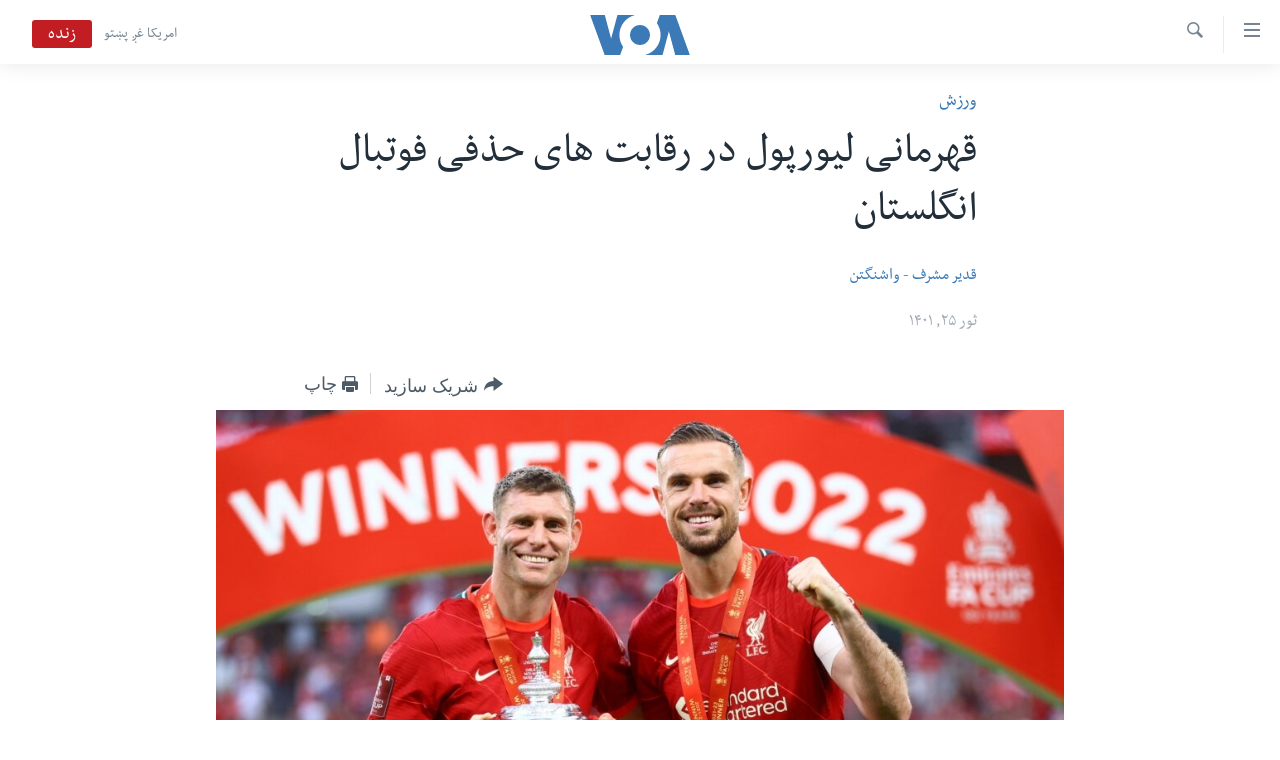

--- FILE ---
content_type: text/html; charset=utf-8
request_url: https://www.darivoa.com/a/liverpool-won-the-fa-cup/6573687.html
body_size: 9967
content:

<!DOCTYPE html>
<html lang="prs" dir="rtl" class="no-js">
<head>
<link href="/Content/responsive/VOA/prs-AF/VOA-prs-AF.css?&amp;av=0.0.0.0&amp;cb=309" rel="stylesheet"/>
<script src="https://tags.darivoa.com/voa-pangea/prod/utag.sync.js"></script> <script type='text/javascript' src='https://www.youtube.com/iframe_api' async></script>
<script type="text/javascript">
//a general 'js' detection, must be on top level in <head>, due to CSS performance
document.documentElement.className = "js";
var cacheBuster = "309";
var appBaseUrl = "/";
var imgEnhancerBreakpoints = [0, 144, 256, 408, 650, 1023, 1597];
var isLoggingEnabled = false;
var isPreviewPage = false;
var isLivePreviewPage = false;
if (!isPreviewPage) {
window.RFE = window.RFE || {};
window.RFE.cacheEnabledByParam = window.location.href.indexOf('nocache=1') === -1;
const url = new URL(window.location.href);
const params = new URLSearchParams(url.search);
// Remove the 'nocache' parameter
params.delete('nocache');
// Update the URL without the 'nocache' parameter
url.search = params.toString();
window.history.replaceState(null, '', url.toString());
} else {
window.addEventListener('load', function() {
const links = window.document.links;
for (let i = 0; i < links.length; i++) {
links[i].href = '#';
links[i].target = '_self';
}
})
}
// Iframe & Embed detection
var embedProperties = {};
try {
// Reliable way to check if we are in an iframe.
var isIframe = window.self !== window.top;
embedProperties.is_iframe = isIframe;
if (!isIframe) {
embedProperties.embed_context = "main";
} else {
// We are in an iframe. Let's try to access the parent.
// This access will only fail with strict cross-origin (without document.domain).
var parentLocation = window.top.location;
// The access succeeded. Now we explicitly compare the hostname.
if (window.location.hostname === parentLocation.hostname) {
embedProperties.embed_context = "embed_self";
} else {
// Hostname is different (e.g. different subdomain with document.domain)
embedProperties.embed_context = "embed_cross";
}
// Since the access works, we can safely get the details.
embedProperties.url_parent = parentLocation.href;
embedProperties.title_parent = window.top.document.title;
}
} catch (err) {
// We are in an iframe, and an error occurred, probably due to cross-origin restrictions.
embedProperties.is_iframe = true;
embedProperties.embed_context = "embed_cross";
// We cannot access the properties of window.top.
// `document.referrer` can sometimes provide the URL of the parent page.
// It is not 100% reliable, but it is the best we can do in this situation.
embedProperties.url_parent = document.referrer || null;
embedProperties.title_parent = null; // We can't get to the title in a cross-origin scenario.
}
var pwaEnabled = false;
var swCacheDisabled;
</script>
<meta charset="utf-8" />
<title>قهرمانی لیورپول در رقابت های حذفی فوتبال انگلستان</title>
<meta name="description" content="تیم فوتبال لیورپول انگلستان در رقابت نهایی جام حذفی فوتبال این کشور، در ضربات پنالتی، تیم فوتبال چیلسی را شکست داد و جام رقابت های حذفی فوتبال انگلستان را به خانه برد" />
<meta name="keywords" content="ورزش, دیگر گزارش ها" />
<meta name="viewport" content="width=device-width, initial-scale=1.0" />
<meta http-equiv="X-UA-Compatible" content="IE=edge" />
<meta name="robots" content="max-image-preview:large"><meta property="fb:pages" content="106622552717124" />
<meta name="msvalidate.01" content="3286EE554B6F672A6F2E608C02343C0E" />
<link href="https://www.darivoa.com/a/liverpool-won-the-fa-cup/6573687.html" rel="canonical" />
<meta name="apple-mobile-web-app-title" content="VOA" />
<meta name="apple-mobile-web-app-status-bar-style" content="black" />
<meta name="apple-itunes-app" content="app-id=632618796, app-argument=//6573687.rtl" />
<meta content="قهرمانی لیورپول در رقابت های حذفی فوتبال انگلستان" property="og:title" />
<meta content="تیم فوتبال لیورپول انگلستان در رقابت نهایی جام حذفی فوتبال این کشور، در ضربات پنالتی، تیم فوتبال چیلسی را شکست داد و جام رقابت های حذفی فوتبال انگلستان را به خانه برد" property="og:description" />
<meta content="article" property="og:type" />
<meta content="https://www.darivoa.com/a/liverpool-won-the-fa-cup/6573687.html" property="og:url" />
<meta content="صدای امریکا" property="og:site_name" />
<meta content="https://www.facebook.com/voadari" property="article:publisher" />
<meta content="https://gdb.voanews.com/6879f0be-8716-4c62-b895-fc71c2fb6b04_cx0_cy4_cw0_w1200_h630.jpg" property="og:image" />
<meta content="1200" property="og:image:width" />
<meta content="630" property="og:image:height" />
<meta content="100601223868476" property="fb:app_id" />
<meta content="قدیر مشرف - واشنگتن" name="Author" />
<meta content="summary_large_image" name="twitter:card" />
<meta content="@VOADari" name="twitter:site" />
<meta content="https://gdb.voanews.com/6879f0be-8716-4c62-b895-fc71c2fb6b04_cx0_cy4_cw0_w1200_h630.jpg" name="twitter:image" />
<meta content="قهرمانی لیورپول در رقابت های حذفی فوتبال انگلستان" name="twitter:title" />
<meta content="تیم فوتبال لیورپول انگلستان در رقابت نهایی جام حذفی فوتبال این کشور، در ضربات پنالتی، تیم فوتبال چیلسی را شکست داد و جام رقابت های حذفی فوتبال انگلستان را به خانه برد" name="twitter:description" />
<link rel="amphtml" href="https://www.darivoa.com/amp/liverpool-won-the-fa-cup/6573687.html" />
<script type="application/ld+json">{"articleSection":"ورزش","isAccessibleForFree":true,"headline":"قهرمانی لیورپول در رقابت های حذفی فوتبال انگلستان","inLanguage":"prs-AF","keywords":"ورزش, دیگر گزارش ها","author":{"@type":"Person","url":"https://www.darivoa.com/author/قدیر-مشرف-واشنگتن/prpm_","description":"قدیر مشرف خبرنگار، تهیه کننده و مجری برنامه های رادیو آشنا صدای امریکا است.","image":{"@type":"ImageObject","url":"https://gdb.voanews.com/7e33b877-7690-412d-bd15-ccfd68492c0e.jpg"},"name":"قدیر مشرف - واشنگتن"},"datePublished":"2022-05-14 23:11:58Z","dateModified":"2022-05-15 11:50:03Z","publisher":{"logo":{"width":512,"height":220,"@type":"ImageObject","url":"https://www.darivoa.com/Content/responsive/VOA/prs-AF/img/logo.png"},"@type":"NewsMediaOrganization","url":"https://www.darivoa.com","sameAs":["https://www.facebook.com/voadari","https://twitter.com/voadari","https://www.youtube.com/c/VOADari","https://www.instagram.com/voadari"],"name":"صدای امریکا","alternateName":""},"@context":"https://schema.org","@type":"NewsArticle","mainEntityOfPage":"https://www.darivoa.com/a/liverpool-won-the-fa-cup/6573687.html","url":"https://www.darivoa.com/a/liverpool-won-the-fa-cup/6573687.html","description":"تیم فوتبال لیورپول انگلستان در رقابت نهایی جام حذفی فوتبال این کشور، در ضربات پنالتی، تیم فوتبال چیلسی را شکست داد و جام رقابت های حذفی فوتبال انگلستان را به خانه برد","image":{"width":1080,"height":608,"@type":"ImageObject","url":"https://gdb.voanews.com/6879f0be-8716-4c62-b895-fc71c2fb6b04_cx0_cy4_cw0_w1080_h608.jpg"},"name":"قهرمانی لیورپول در رقابت های حذفی فوتبال انگلستان"}</script>
<script src="/Scripts/responsive/infographics.b?v=dVbZ-Cza7s4UoO3BqYSZdbxQZVF4BOLP5EfYDs4kqEo1&amp;av=0.0.0.0&amp;cb=309"></script>
<script src="/Scripts/responsive/loader.b?v=C-JLefdHQ4ECvt5x4bMsJCTq2VRkcN8JUkP-IB-DzAI1&amp;av=0.0.0.0&amp;cb=309"></script>
<link rel="icon" type="image/svg+xml" href="/Content/responsive/VOA/img/webApp/favicon.svg" />
<link rel="alternate icon" href="/Content/responsive/VOA/img/webApp/favicon.ico" />
<link rel="apple-touch-icon" sizes="152x152" href="/Content/responsive/VOA/img/webApp/ico-152x152.png" />
<link rel="apple-touch-icon" sizes="144x144" href="/Content/responsive/VOA/img/webApp/ico-144x144.png" />
<link rel="apple-touch-icon" sizes="114x114" href="/Content/responsive/VOA/img/webApp/ico-114x114.png" />
<link rel="apple-touch-icon" sizes="72x72" href="/Content/responsive/VOA/img/webApp/ico-72x72.png" />
<link rel="apple-touch-icon-precomposed" href="/Content/responsive/VOA/img/webApp/ico-57x57.png" />
<link rel="icon" sizes="192x192" href="/Content/responsive/VOA/img/webApp/ico-192x192.png" />
<link rel="icon" sizes="128x128" href="/Content/responsive/VOA/img/webApp/ico-128x128.png" />
<meta name="msapplication-TileColor" content="#ffffff" />
<meta name="msapplication-TileImage" content="/Content/responsive/VOA/img/webApp/ico-144x144.png" />
<link rel="alternate" type="application/rss+xml" title="VOA - Top Stories [RSS]" href="/api/" />
<link rel="sitemap" type="application/rss+xml" href="/sitemap.xml" />
<script type="text/javascript">
var analyticsData = Object.assign(embedProperties, {url:"https://www.darivoa.com/a/liverpool-won-the-fa-cup/6573687.html",property_id:"447",article_uid:"6573687",page_title:"قهرمانی لیورپول در رقابت های حذفی فوتبال انگلستان",page_type:"article",content_type:"article",subcontent_type:"article",last_modified:"2022-05-15 11:50:03Z",pub_datetime:"2022-05-14 23:11:58Z",section:"ورزش",english_section:"sports-health",byline:"قدیر مشرف - واشنگتن",categories:"sports-health,other-reports",domain:"www.darivoa.com",language:"Dari",language_service:"VOA Afghanistan",platform:"web",copied:"no",copied_article:"",copied_title:"",runs_js:"Yes",cms_release:"8.45.0.0.309",enviro_type:"prod",slug:"liverpool-won-the-fa-cup",entity:"VOA",short_language_service:"AFDA",platform_short:"W",page_name:"قهرمانی لیورپول در رقابت های حذفی فوتبال انگلستان"});
// Push Analytics data as GTM message (without "event" attribute and before GTM initialization)
window.dataLayer = window.dataLayer || [];
window.dataLayer.push(analyticsData);
</script>
<script type="text/javascript" data-cookiecategory="analytics">
var gtmEventObject = {event: 'page_meta_ready'};window.dataLayer = window.dataLayer || [];window.dataLayer.push(gtmEventObject);
var renderGtm = "true";
if (renderGtm === "true") {
(function(w,d,s,l,i){w[l]=w[l]||[];w[l].push({'gtm.start':new Date().getTime(),event:'gtm.js'});var f=d.getElementsByTagName(s)[0],j=d.createElement(s),dl=l!='dataLayer'?'&l='+l:'';j.async=true;j.src='//www.googletagmanager.com/gtm.js?id='+i+dl;f.parentNode.insertBefore(j,f);})(window,document,'script','dataLayer','GTM-N8MP7P');
}
</script>
</head>
<body class=" nav-no-loaded cc_theme pg-article pg-article--single-column print-lay-article use-sticky-share nojs-images ">
<noscript><iframe src="https://www.googletagmanager.com/ns.html?id=GTM-N8MP7P" height="0" width="0" style="display:none;visibility:hidden"></iframe></noscript> <script type="text/javascript" data-cookiecategory="analytics">
var gtmEventObject = {event: 'page_meta_ready'};window.dataLayer = window.dataLayer || [];window.dataLayer.push(gtmEventObject);
var renderGtm = "true";
if (renderGtm === "true") {
(function(w,d,s,l,i){w[l]=w[l]||[];w[l].push({'gtm.start':new Date().getTime(),event:'gtm.js'});var f=d.getElementsByTagName(s)[0],j=d.createElement(s),dl=l!='dataLayer'?'&l='+l:'';j.async=true;j.src='//www.googletagmanager.com/gtm.js?id='+i+dl;f.parentNode.insertBefore(j,f);})(window,document,'script','dataLayer','GTM-N8MP7P');
}
</script>
<!--Analytics tag js version start-->
<script type="text/javascript" data-cookiecategory="analytics">
var utag_data = Object.assign({}, analyticsData, {pub_year:"2022",pub_month:"05",pub_day:"14",pub_hour:"23",pub_weekday:"Saturday"});
if(typeof(TealiumTagFrom)==='function' && typeof(TealiumTagSearchKeyword)==='function') {
var utag_from=TealiumTagFrom();var utag_searchKeyword=TealiumTagSearchKeyword();
if(utag_searchKeyword!=null && utag_searchKeyword!=='' && utag_data["search_keyword"]==null) utag_data["search_keyword"]=utag_searchKeyword;if(utag_from!=null && utag_from!=='') utag_data["from"]=TealiumTagFrom();}
if(window.top!== window.self&&utag_data.page_type==="snippet"){utag_data.page_type = 'iframe';}
try{if(window.top!==window.self&&window.self.location.hostname===window.top.location.hostname){utag_data.platform = 'self-embed';utag_data.platform_short = 'se';}}catch(e){if(window.top!==window.self&&window.self.location.search.includes("platformType=self-embed")){utag_data.platform = 'cross-promo';utag_data.platform_short = 'cp';}}
(function(a,b,c,d){ a="https://tags.darivoa.com/voa-pangea/prod/utag.js"; b=document;c="script";d=b.createElement(c);d.src=a;d.type="text/java"+c;d.async=true; a=b.getElementsByTagName(c)[0];a.parentNode.insertBefore(d,a); })();
</script>
<!--Analytics tag js version end-->
<!-- Analytics tag management NoScript -->
<noscript>
<img style="position: absolute; border: none;" src="https://ssc.darivoa.com/b/ss/bbgprod,bbgentityvoa/1/G.4--NS/1955178588?pageName=voa%3aafda%3aw%3aarticle%3a%d9%82%d9%87%d8%b1%d9%85%d8%a7%d9%86%db%8c%20%d9%84%db%8c%d9%88%d8%b1%d9%be%d9%88%d9%84%20%d8%af%d8%b1%20%d8%b1%d9%82%d8%a7%d8%a8%d8%aa%20%d9%87%d8%a7%db%8c%20%d8%ad%d8%b0%d9%81%db%8c%20%d9%81%d9%88%d8%aa%d8%a8%d8%a7%d9%84%20%d8%a7%d9%86%da%af%d9%84%d8%b3%d8%aa%d8%a7%d9%86&amp;c6=%d9%82%d9%87%d8%b1%d9%85%d8%a7%d9%86%db%8c%20%d9%84%db%8c%d9%88%d8%b1%d9%be%d9%88%d9%84%20%d8%af%d8%b1%20%d8%b1%d9%82%d8%a7%d8%a8%d8%aa%20%d9%87%d8%a7%db%8c%20%d8%ad%d8%b0%d9%81%db%8c%20%d9%81%d9%88%d8%aa%d8%a8%d8%a7%d9%84%20%d8%a7%d9%86%da%af%d9%84%d8%b3%d8%aa%d8%a7%d9%86&amp;v36=8.45.0.0.309&amp;v6=D=c6&amp;g=https%3a%2f%2fwww.darivoa.com%2fa%2fliverpool-won-the-fa-cup%2f6573687.html&amp;c1=D=g&amp;v1=D=g&amp;events=event1,event52&amp;c16=voa%20afghanistan&amp;v16=D=c16&amp;c5=sports-health&amp;v5=D=c5&amp;ch=%d9%88%d8%b1%d8%b2%d8%b4&amp;c15=dari&amp;v15=D=c15&amp;c4=article&amp;v4=D=c4&amp;c14=6573687&amp;v14=D=c14&amp;v20=no&amp;c17=web&amp;v17=D=c17&amp;mcorgid=518abc7455e462b97f000101%40adobeorg&amp;server=www.darivoa.com&amp;pageType=D=c4&amp;ns=bbg&amp;v29=D=server&amp;v25=voa&amp;v30=447&amp;v105=D=User-Agent " alt="analytics" width="1" height="1" /></noscript>
<!-- End of Analytics tag management NoScript -->
<!--*** Accessibility links - For ScreenReaders only ***-->
<section>
<div class="sr-only">
<h2>لینک های دسترسی</h2>
<ul>
<li><a href="#content" data-disable-smooth-scroll="1">به محتوای اصلی برگردید</a></li>
<li><a href="#navigation" data-disable-smooth-scroll="1">به کاوشگر اصلی برگردید</a></li>
<li><a href="#txtHeaderSearch" data-disable-smooth-scroll="1">به جستجو برگردید</a></li>
</ul>
</div>
</section>
<div dir="rtl">
<div id="page">
<aside>
<div class="c-lightbox overlay-modal">
<div class="c-lightbox__intro">
<h2 class="c-lightbox__intro-title"></h2>
<button class="btn btn--rounded c-lightbox__btn c-lightbox__intro-next" title="بعد">
<span class="ico ico--rounded ico-chevron-forward"></span>
<span class="sr-only">بعد</span>
</button>
</div>
<div class="c-lightbox__nav">
<button class="btn btn--rounded c-lightbox__btn c-lightbox__btn--close" title="بستن">
<span class="ico ico--rounded ico-close"></span>
<span class="sr-only">بستن</span>
</button>
<button class="btn btn--rounded c-lightbox__btn c-lightbox__btn--prev" title="قبل">
<span class="ico ico--rounded ico-chevron-backward"></span>
<span class="sr-only">قبل</span>
</button>
<button class="btn btn--rounded c-lightbox__btn c-lightbox__btn--next" title="بعد">
<span class="ico ico--rounded ico-chevron-forward"></span>
<span class="sr-only">بعد</span>
</button>
</div>
<div class="c-lightbox__content-wrap">
<figure class="c-lightbox__content">
<span class="c-spinner c-spinner--lightbox">
<img src="/Content/responsive/img/player-spinner.png"
alt="please wait"
title="please wait" />
</span>
<div class="c-lightbox__img">
<div class="thumb">
<img src="" alt="" />
</div>
</div>
<figcaption>
<div class="c-lightbox__info c-lightbox__info--foot">
<span class="c-lightbox__counter"></span>
<span class="caption c-lightbox__caption"></span>
</div>
</figcaption>
</figure>
</div>
<div class="hidden">
<div class="content-advisory__box content-advisory__box--lightbox">
<span class="content-advisory__box-text">This image contains sensitive content which some people may find offensive or disturbing.</span>
<button class="btn btn--transparent content-advisory__box-btn m-t-md" value="text" type="button">
<span class="btn__text">
Click to reveal
</span>
</button>
</div>
</div>
</div>
<div class="print-dialogue">
<div class="container">
<h3 class="print-dialogue__title section-head">گزینه‌های چاپ:</h3>
<div class="print-dialogue__opts">
<ul class="print-dialogue__opt-group">
<li class="form__group form__group--checkbox">
<input class="form__check " id="checkboxImages" name="checkboxImages" type="checkbox" checked="checked" />
<label for="checkboxImages" class="form__label m-t-md">Images</label>
</li>
<li class="form__group form__group--checkbox">
<input class="form__check " id="checkboxMultimedia" name="checkboxMultimedia" type="checkbox" checked="checked" />
<label for="checkboxMultimedia" class="form__label m-t-md">Multimedia</label>
</li>
</ul>
<ul class="print-dialogue__opt-group">
<li class="form__group form__group--checkbox">
<input class="form__check " id="checkboxEmbedded" name="checkboxEmbedded" type="checkbox" checked="checked" />
<label for="checkboxEmbedded" class="form__label m-t-md">Embedded Content</label>
</li>
<li class="hidden">
<input class="form__check " id="checkboxComments" name="checkboxComments" type="checkbox" />
<label for="checkboxComments" class="form__label m-t-md">Comments</label>
</li>
</ul>
</div>
<div class="print-dialogue__buttons">
<button class="btn btn--secondary close-button" type="button" title="فسخ">
<span class="btn__text ">فسخ</span>
</button>
<button class="btn btn-cust-print m-l-sm" type="button" title="چاپ">
<span class="btn__text ">چاپ</span>
</button>
</div>
</div>
</div>
<div class="ctc-message pos-fix">
<div class="ctc-message__inner">Link has been copied to clipboard</div>
</div>
</aside>
<div class="hdr-20 hdr-20--big">
<div class="hdr-20__inner">
<div class="hdr-20__max pos-rel">
<div class="hdr-20__side hdr-20__side--primary d-flex">
<label data-for="main-menu-ctrl" data-switcher-trigger="true" data-switch-target="main-menu-ctrl" class="burger hdr-trigger pos-rel trans-trigger" data-trans-evt="click" data-trans-id="menu">
<span class="ico ico-close hdr-trigger__ico hdr-trigger__ico--close burger__ico burger__ico--close"></span>
<span class="ico ico-menu hdr-trigger__ico hdr-trigger__ico--open burger__ico burger__ico--open"></span>
</label>
<div class="menu-pnl pos-fix trans-target" data-switch-target="main-menu-ctrl" data-trans-id="menu">
<div class="menu-pnl__inner">
<nav class="main-nav menu-pnl__item menu-pnl__item--first">
<ul class="main-nav__list accordeon" data-analytics-tales="false" data-promo-name="link" data-location-name="nav,secnav">
<li class="main-nav__item">
<a class="main-nav__item-name main-nav__item-name--link" href="http://m.darivoa.com/" title="صفحه نخست" >صفحه نخست</a>
</li>
<li class="main-nav__item">
<a class="main-nav__item-name main-nav__item-name--link" href="/p/8251.html" title="افغانستان" data-item-name="afghanistan" >افغانستان</a>
</li>
<li class="main-nav__item">
<a class="main-nav__item-name main-nav__item-name--link" href="/p/8253.html" title="منطقه" data-item-name="region" >منطقه</a>
</li>
<li class="main-nav__item">
<a class="main-nav__item-name main-nav__item-name--link" href="/p/8255.html" title="امریکا" data-item-name="us-news" >امریکا</a>
</li>
<li class="main-nav__item">
<a class="main-nav__item-name main-nav__item-name--link" href="/p/8257.html" title="جهان" data-item-name="world-news" >جهان</a>
</li>
<li class="main-nav__item">
<a class="main-nav__item-name main-nav__item-name--link" href="/p/9231.html" title="زنان و دختران" data-item-name="women" >زنان و دختران</a>
</li>
<li class="main-nav__item">
<a class="main-nav__item-name main-nav__item-name--link" href="/p/9131.html" title="صحت" data-item-name="health" >صحت</a>
</li>
<li class="main-nav__item">
<a class="main-nav__item-name main-nav__item-name--link" href="/p/6886.html" title="جوانان" data-item-name="youth" >جوانان</a>
</li>
<li class="main-nav__item">
<a class="main-nav__item-name main-nav__item-name--link" href="/p/9177.html" title="آزادی بیان" data-item-name="press-freedom-zone" >آزادی بیان</a>
</li>
<li class="main-nav__item">
<a class="main-nav__item-name main-nav__item-name--link" href="https://editorials.voa.gov/z/6212" title="سرمقاله" target="_blank" rel="noopener">سرمقاله</a>
</li>
</ul>
</nav>
<div class="menu-pnl__item menu-pnl__item--social">
<h5 class="menu-pnl__sub-head">ما را دنبال کنید</h5>
<a href="https://www.facebook.com/voadari" title="ما را در فیسبوک دنبال کنید" data-analytics-text="follow_on_facebook" class="btn btn--rounded btn--social-inverted menu-pnl__btn js-social-btn btn-facebook" target="_blank" rel="noopener">
<span class="ico ico-facebook-alt ico--rounded"></span>
</a>
<a href="https://twitter.com/voadari" title="ما را در تویتر دنبال کنید" data-analytics-text="follow_on_twitter" class="btn btn--rounded btn--social-inverted menu-pnl__btn js-social-btn btn-twitter" target="_blank" rel="noopener">
<span class="ico ico-twitter ico--rounded"></span>
</a>
<a href="https://www.youtube.com/c/VOADari" title="ما را در یوتیوب دنبال کنید" data-analytics-text="follow_on_youtube" class="btn btn--rounded btn--social-inverted menu-pnl__btn js-social-btn btn-youtube" target="_blank" rel="noopener">
<span class="ico ico-youtube ico--rounded"></span>
</a>
<a href="https://www.instagram.com/voadari" title="ما را در انستاگرام دنبال کنید" data-analytics-text="follow_on_instagram" class="btn btn--rounded btn--social-inverted menu-pnl__btn js-social-btn btn-instagram" target="_blank" rel="noopener">
<span class="ico ico-instagram ico--rounded"></span>
</a>
</div>
<div class="menu-pnl__item">
<a href="/navigation/allsites" class="menu-pnl__item-link">
<span class="ico ico-languages "></span>
زبانها
</a>
</div>
</div>
</div>
<label data-for="top-search-ctrl" data-switcher-trigger="true" data-switch-target="top-search-ctrl" class="top-srch-trigger hdr-trigger">
<span class="ico ico-close hdr-trigger__ico hdr-trigger__ico--close top-srch-trigger__ico top-srch-trigger__ico--close"></span>
<span class="ico ico-search hdr-trigger__ico hdr-trigger__ico--open top-srch-trigger__ico top-srch-trigger__ico--open"></span>
</label>
<div class="srch-top srch-top--in-header" data-switch-target="top-search-ctrl">
<div class="container">
<form action="/s" class="srch-top__form srch-top__form--in-header" id="form-topSearchHeader" method="get" role="search"><label for="txtHeaderSearch" class="sr-only">جستجو</label>
<input type="text" id="txtHeaderSearch" name="k" placeholder="search text ..." accesskey="s" value="" class="srch-top__input analyticstag-event" onkeydown="if (event.keyCode === 13) { FireAnalyticsTagEventOnSearch('search', $dom.get('#txtHeaderSearch')[0].value) }" />
<button title="جستجو" type="submit" class="btn btn--top-srch analyticstag-event" onclick="FireAnalyticsTagEventOnSearch('search', $dom.get('#txtHeaderSearch')[0].value) ">
<span class="ico ico-search"></span>
</button></form>
</div>
</div>
<a href="/" class="main-logo-link">
<img src="/Content/responsive/VOA/prs-AF/img/logo-compact.svg?cb=309" class="main-logo main-logo--comp" alt="site logo">
<img src="/Content/responsive/VOA/prs-AF/img/logo.svg?cb=309" class="main-logo main-logo--big" alt="site logo">
</a>
</div>
<div class="hdr-20__side hdr-20__side--secondary d-flex">
<a href="https://www.pashtovoa.com" title="امریکا غږ پښتو" class="hdr-20__secondary-item hdr-20__secondary-item--lang" data-item-name="satellite">
امریکا غږ پښتو
</a>
<a href="/s" title="جستجو" class="hdr-20__secondary-item hdr-20__secondary-item--search" data-item-name="search">
<span class="ico ico-search hdr-20__secondary-icon hdr-20__secondary-icon--search"></span>
</a>
<div class="hdr-20__secondary-item live-b-drop">
<div class="live-b-drop__off">
<a href="/live/video/432" class="live-b-drop__link" title="زنده" data-item-name="live">
<span class="badge badge--live-btn badge--live">
زنده
</span>
</a>
</div>
<div class="live-b-drop__on hidden">
<label data-for="live-ctrl" data-switcher-trigger="true" data-switch-target="live-ctrl" class="live-b-drop__label pos-rel">
<span class="badge badge--live badge--live-btn">
زنده
</span>
<span class="ico ico-close live-b-drop__label-ico live-b-drop__label-ico--close"></span>
</label>
<div class="live-b-drop__panel" id="targetLivePanelDiv" data-switch-target="live-ctrl"></div>
</div>
</div>
<div class="srch-bottom">
<form action="/s" class="srch-bottom__form d-flex" id="form-bottomSearch" method="get" role="search"><label for="txtSearch" class="sr-only">جستجو</label>
<input type="search" id="txtSearch" name="k" placeholder="search text ..." accesskey="s" value="" class="srch-bottom__input analyticstag-event" onkeydown="if (event.keyCode === 13) { FireAnalyticsTagEventOnSearch('search', $dom.get('#txtSearch')[0].value) }" />
<button title="جستجو" type="submit" class="btn btn--bottom-srch analyticstag-event" onclick="FireAnalyticsTagEventOnSearch('search', $dom.get('#txtSearch')[0].value) ">
<span class="ico ico-search"></span>
</button></form>
</div>
</div>
<img src="/Content/responsive/VOA/prs-AF/img/logo-print.gif?cb=309" class="logo-print" loading="lazy" alt="site logo">
<img src="/Content/responsive/VOA/prs-AF/img/logo-print_color.png?cb=309" class="logo-print logo-print--color" loading="lazy" alt="site logo">
</div>
</div>
</div>
<script>
if (document.body.className.indexOf('pg-home') > -1) {
var nav2In = document.querySelector('.hdr-20__inner');
var nav2Sec = document.querySelector('.hdr-20__side--secondary');
var secStyle = window.getComputedStyle(nav2Sec);
if (nav2In && window.pageYOffset < 150 && secStyle['position'] !== 'fixed') {
nav2In.classList.add('hdr-20__inner--big')
}
}
</script>
<div class="c-hlights c-hlights--breaking c-hlights--no-item" data-hlight-display="mobile,desktop">
<div class="c-hlights__wrap container p-0">
<div class="c-hlights__nav">
<a role="button" href="#" title="قبل">
<span class="ico ico-chevron-backward m-0"></span>
<span class="sr-only">قبل</span>
</a>
<a role="button" href="#" title="بعد">
<span class="ico ico-chevron-forward m-0"></span>
<span class="sr-only">بعد</span>
</a>
</div>
<span class="c-hlights__label">
<span class="">Breaking News</span>
<span class="switcher-trigger">
<label data-for="more-less-1" data-switcher-trigger="true" class="switcher-trigger__label switcher-trigger__label--more p-b-0" title="شرح بیشتر ...">
<span class="ico ico-chevron-down"></span>
</label>
<label data-for="more-less-1" data-switcher-trigger="true" class="switcher-trigger__label switcher-trigger__label--less p-b-0" title="شرح را مختصر سازید">
<span class="ico ico-chevron-up"></span>
</label>
</span>
</span>
<ul class="c-hlights__items switcher-target" data-switch-target="more-less-1">
</ul>
</div>
</div> <div id="content">
<main class="container">
<div class="hdr-container">
<div class="row">
<div class="col-xs-12 col-sm-12 col-md-10 col-md-offset-1">
<div class="row">
<div class="col-category col-xs-12 col-md-8 col-md-offset-2"> <div class="category js-category">
<a class="" href="/z/3029">ورزش</a> </div>
</div><div class="col-title col-xs-12 col-md-8 col-md-offset-2"> <h1 class="title pg-title">
قهرمانی لیورپول در رقابت های حذفی فوتبال انگلستان
</h1>
</div><div class="col-publishing-details col-xs-12 col-md-8 col-md-offset-2"> <div class="publishing-details ">
<div class="links">
<ul class="links__list">
<li class="links__item">
<a class="links__item-link" href="/author/قدیر-مشرف-واشنگتن/prpm_" title="قدیر مشرف - واشنگتن">قدیر مشرف - واشنگتن</a>
</li>
</ul>
</div>
<div class="published">
<span class="date" >
<time pubdate="pubdate" datetime="2022-05-15T03:41:58+04:30">
ثور ۲۵, ۱۴۰۱
</time>
</span>
</div>
</div>
</div><div class="col-xs-12 col-md-8 col-md-offset-2"> <div class="col-article-tools pos-rel article-share">
<div class="col-article-tools__end">
<div class="share--box">
<div class="sticky-share-container" style="display:none">
<div class="container">
<a href="https://www.darivoa.com" id="logo-sticky-share">&nbsp;</a>
<div class="pg-title pg-title--sticky-share">
قهرمانی لیورپول در رقابت های حذفی فوتبال انگلستان
</div>
<div class="sticked-nav-actions">
<!--This part is for sticky navigation display-->
<p class="buttons link-content-sharing p-0 ">
<button class="btn btn--link btn-content-sharing p-t-0 " id="btnContentSharing" value="text" role="Button" type="" title="گزینه های بیشتر شریک ساختن را با هم وصل کنید">
<span class="ico ico-share ico--l"></span>
<span class="btn__text ">
شریک سازید
</span>
</button>
</p>
<aside class="content-sharing js-content-sharing js-content-sharing--apply-sticky content-sharing--sticky"
role="complementary"
data-share-url="https://www.darivoa.com/a/liverpool-won-the-fa-cup/6573687.html" data-share-title="قهرمانی لیورپول در رقابت های حذفی فوتبال انگلستان" data-share-text="تیم فوتبال لیورپول انگلستان در رقابت نهایی جام حذفی فوتبال این کشور، در ضربات پنالتی، تیم فوتبال چیلسی را شکست داد و جام رقابت های حذفی فوتبال انگلستان را به خانه برد">
<div class="content-sharing__popover">
<h6 class="content-sharing__title">شریک سازید</h6>
<button href="#close" id="btnCloseSharing" class="btn btn--text-like content-sharing__close-btn">
<span class="ico ico-close ico--l"></span>
</button>
<ul class="content-sharing__list">
<li class="content-sharing__item">
<div class="ctc ">
<input type="text" class="ctc__input" readonly="readonly">
<a href="" js-href="https://www.darivoa.com/a/liverpool-won-the-fa-cup/6573687.html" class="content-sharing__link ctc__button">
<span class="ico ico-copy-link ico--rounded ico--s"></span>
<span class="content-sharing__link-text">Copy link</span>
</a>
</div>
</li>
<li class="content-sharing__item">
<a href="https://facebook.com/sharer.php?u=https%3a%2f%2fwww.darivoa.com%2fa%2fliverpool-won-the-fa-cup%2f6573687.html"
data-analytics-text="share_on_facebook"
title="Facebook" target="_blank"
class="content-sharing__link js-social-btn">
<span class="ico ico-facebook ico--rounded ico--s"></span>
<span class="content-sharing__link-text">Facebook</span>
</a>
</li>
<li class="content-sharing__item">
<a href="https://twitter.com/share?url=https%3a%2f%2fwww.darivoa.com%2fa%2fliverpool-won-the-fa-cup%2f6573687.html&amp;text=%d9%82%d9%87%d8%b1%d9%85%d8%a7%d9%86%db%8c+%d9%84%db%8c%d9%88%d8%b1%d9%be%d9%88%d9%84+%d8%af%d8%b1+%d8%b1%d9%82%d8%a7%d8%a8%d8%aa+%d9%87%d8%a7%db%8c+%d8%ad%d8%b0%d9%81%db%8c+%d9%81%d9%88%d8%aa%d8%a8%d8%a7%d9%84+%d8%a7%d9%86%da%af%d9%84%d8%b3%d8%aa%d8%a7%d9%86"
data-analytics-text="share_on_twitter"
title="Twitter" target="_blank"
class="content-sharing__link js-social-btn">
<span class="ico ico-twitter ico--rounded ico--s"></span>
<span class="content-sharing__link-text">Twitter</span>
</a>
</li>
<li class="content-sharing__item">
<a href="https://telegram.me/share/url?url=https%3a%2f%2fwww.darivoa.com%2fa%2fliverpool-won-the-fa-cup%2f6573687.html"
data-analytics-text="share_on_telegram"
title="Telegram" target="_blank"
class="content-sharing__link js-social-btn">
<span class="ico ico-telegram ico--rounded ico--s"></span>
<span class="content-sharing__link-text">Telegram</span>
</a>
</li>
<li class="content-sharing__item">
<a href="mailto:?body=https%3a%2f%2fwww.darivoa.com%2fa%2fliverpool-won-the-fa-cup%2f6573687.html&amp;subject=قهرمانی لیورپول در رقابت های حذفی فوتبال انگلستان"
title="Email"
class="content-sharing__link ">
<span class="ico ico-email ico--rounded ico--s"></span>
<span class="content-sharing__link-text">Email</span>
</a>
</li>
</ul>
</div>
</aside>
</div>
</div>
</div>
<div class="links">
<p class="buttons link-content-sharing p-0 ">
<button class="btn btn--link btn-content-sharing p-t-0 " id="btnContentSharing" value="text" role="Button" type="" title="گزینه های بیشتر شریک ساختن را با هم وصل کنید">
<span class="ico ico-share ico--l"></span>
<span class="btn__text ">
شریک سازید
</span>
</button>
</p>
<aside class="content-sharing js-content-sharing " role="complementary"
data-share-url="https://www.darivoa.com/a/liverpool-won-the-fa-cup/6573687.html" data-share-title="قهرمانی لیورپول در رقابت های حذفی فوتبال انگلستان" data-share-text="تیم فوتبال لیورپول انگلستان در رقابت نهایی جام حذفی فوتبال این کشور، در ضربات پنالتی، تیم فوتبال چیلسی را شکست داد و جام رقابت های حذفی فوتبال انگلستان را به خانه برد">
<div class="content-sharing__popover">
<h6 class="content-sharing__title">شریک سازید</h6>
<button href="#close" id="btnCloseSharing" class="btn btn--text-like content-sharing__close-btn">
<span class="ico ico-close ico--l"></span>
</button>
<ul class="content-sharing__list">
<li class="content-sharing__item">
<div class="ctc ">
<input type="text" class="ctc__input" readonly="readonly">
<a href="" js-href="https://www.darivoa.com/a/liverpool-won-the-fa-cup/6573687.html" class="content-sharing__link ctc__button">
<span class="ico ico-copy-link ico--rounded ico--l"></span>
<span class="content-sharing__link-text">Copy link</span>
</a>
</div>
</li>
<li class="content-sharing__item">
<a href="https://facebook.com/sharer.php?u=https%3a%2f%2fwww.darivoa.com%2fa%2fliverpool-won-the-fa-cup%2f6573687.html"
data-analytics-text="share_on_facebook"
title="Facebook" target="_blank"
class="content-sharing__link js-social-btn">
<span class="ico ico-facebook ico--rounded ico--l"></span>
<span class="content-sharing__link-text">Facebook</span>
</a>
</li>
<li class="content-sharing__item">
<a href="https://twitter.com/share?url=https%3a%2f%2fwww.darivoa.com%2fa%2fliverpool-won-the-fa-cup%2f6573687.html&amp;text=%d9%82%d9%87%d8%b1%d9%85%d8%a7%d9%86%db%8c+%d9%84%db%8c%d9%88%d8%b1%d9%be%d9%88%d9%84+%d8%af%d8%b1+%d8%b1%d9%82%d8%a7%d8%a8%d8%aa+%d9%87%d8%a7%db%8c+%d8%ad%d8%b0%d9%81%db%8c+%d9%81%d9%88%d8%aa%d8%a8%d8%a7%d9%84+%d8%a7%d9%86%da%af%d9%84%d8%b3%d8%aa%d8%a7%d9%86"
data-analytics-text="share_on_twitter"
title="Twitter" target="_blank"
class="content-sharing__link js-social-btn">
<span class="ico ico-twitter ico--rounded ico--l"></span>
<span class="content-sharing__link-text">Twitter</span>
</a>
</li>
<li class="content-sharing__item">
<a href="https://telegram.me/share/url?url=https%3a%2f%2fwww.darivoa.com%2fa%2fliverpool-won-the-fa-cup%2f6573687.html"
data-analytics-text="share_on_telegram"
title="Telegram" target="_blank"
class="content-sharing__link js-social-btn">
<span class="ico ico-telegram ico--rounded ico--l"></span>
<span class="content-sharing__link-text">Telegram</span>
</a>
</li>
<li class="content-sharing__item">
<a href="mailto:?body=https%3a%2f%2fwww.darivoa.com%2fa%2fliverpool-won-the-fa-cup%2f6573687.html&amp;subject=قهرمانی لیورپول در رقابت های حذفی فوتبال انگلستان"
title="Email"
class="content-sharing__link ">
<span class="ico ico-email ico--rounded ico--l"></span>
<span class="content-sharing__link-text">Email</span>
</a>
</li>
</ul>
</div>
</aside>
<p class="link-print hidden-xs buttons p-0">
<button class="btn btn--link btn-print p-t-0" onclick="if (typeof FireAnalyticsTagEvent === 'function') {FireAnalyticsTagEvent({ on_page_event: 'print_story' });}return false" title="(CTRL+P)">
<span class="ico ico-print"></span>
<span class="btn__text">چاپ</span>
</button>
</p>
</div>
</div>
</div>
</div>
</div><div class="col-multimedia col-xs-12 col-md-10 col-md-offset-1"> <div class="cover-media">
<figure class="media-image js-media-expand">
<div class="img-wrap">
<div class="thumb thumb16_9">
<img src="https://gdb.voanews.com/6879f0be-8716-4c62-b895-fc71c2fb6b04_cx0_cy4_cw0_w250_r1_s.jpg" alt="" />
</div>
</div>
</figure>
</div>
</div>
</div>
</div>
</div>
</div>
<div class="body-container">
<div class="row">
<div class="col-xs-12 col-sm-12 col-md-10 col-md-offset-1">
<div class="row">
<div class="col-xs-12 col-sm-12 col-md-8 col-lg-8 col-md-offset-2">
<div id="article-content" class="content-floated-wrap fb-quotable">
<div class="wsw">
<p><strong>تیم فوتبال لیورپول انگلستان در رقابت نهایی جام حذفی فوتبال این کشور، در ضربات پنالتی، تیم فوتبال چیلسی را شکست داد و جام رقابت های حذفی فوتبال انگلستان را به خانه برد</strong><span dir="LTR">.</span></p>
<p>این رقابت در ۹۰ دقیقه اصلی و ۳۰ دقیقۀ اضافی میدان با نتیجۀ ۰-۰ مساویانه پایان یافت و سرنوشت این دو تیم به ضربات پنالتی گره خورد<span dir="LTR">.</span></p>
<p>بازیکن تیم چیلسی دومین ضربۀ پنالتی را به تیر عمودی زد و برای یک لحظه به نظر می رسید که لیورپول در همان پنج ضربۀ نخست به قهرمانی دست یافت؛ اما، سادیو مانی، مهاجم تیم ملی فوتبال سینیگال و لیورپول نتوانست توپ را از سد دروازه بان تیم ملی کشورش عبور دهد<span dir="LTR">.</span></p>
<p>ضربۀ ششم پنالتی از هر دو تیم به ثمر رسید اما دروازه بان تیم لیورپول، پنالتی هفتم بازیکن چیلسی را مهار کرد و فرصت دومی را برای قهرمان شدن تیمش مساعد ساخت<span dir="LTR">.</span></p>
<p>ضربۀ هفتم پنالتی توسط کوستاس سمیکاس، بازیکن شماره ۲۱ لیورپول وارد دروازه شد و پیروزی تیم لیورپول را رقم زد<span dir="LTR">.</span></p>
<p>تیم لیورپول با این پیروزی، برای هشتمین بار به قهرمانی رقابت های حذفی فوتبال انگلستان رسید<span dir="LTR">.</span></p>
<p>تا هنوز دو رقابت به ختم رقابت های لیگ برتر انگلستان باقیمانده و سرخ پوشان لیورپول با سه امتیاز از مانچستر سیتی، صدرنشین لیگ فوتبال انگلستان عقب اند. اما پیروزی در رقابت های حذفصلی می تواند یک گام لیورپول را به سوی بیشترین کسب کنندۀ جام های فوتبال در فصل ۲۰۲۱-۲۰۲۲ در داخل انگلستان و اروپا نزدیک تر سازد<span dir="LTR">.</span></p>
<p>تیم لیورپول که تا کنون جایگاه دوم را در لیگ برتر امسال انگلستان دارا می باشد، قرار است به تاریخ ۲۸م ماه می، در رقابت نهایی لیگ قهرمانان اروپا به مصاف ریال مادرید، قهرمان لیگ برتر اسپانیا برود.</p>
</div>
<div class="footer-toolbar">
<div class="share--box">
<div class="sticky-share-container" style="display:none">
<div class="container">
<a href="https://www.darivoa.com" id="logo-sticky-share">&nbsp;</a>
<div class="pg-title pg-title--sticky-share">
قهرمانی لیورپول در رقابت های حذفی فوتبال انگلستان
</div>
<div class="sticked-nav-actions">
<!--This part is for sticky navigation display-->
<p class="buttons link-content-sharing p-0 ">
<button class="btn btn--link btn-content-sharing p-t-0 " id="btnContentSharing" value="text" role="Button" type="" title="گزینه های بیشتر شریک ساختن را با هم وصل کنید">
<span class="ico ico-share ico--l"></span>
<span class="btn__text ">
شریک سازید
</span>
</button>
</p>
<aside class="content-sharing js-content-sharing js-content-sharing--apply-sticky content-sharing--sticky"
role="complementary"
data-share-url="https://www.darivoa.com/a/liverpool-won-the-fa-cup/6573687.html" data-share-title="قهرمانی لیورپول در رقابت های حذفی فوتبال انگلستان" data-share-text="تیم فوتبال لیورپول انگلستان در رقابت نهایی جام حذفی فوتبال این کشور، در ضربات پنالتی، تیم فوتبال چیلسی را شکست داد و جام رقابت های حذفی فوتبال انگلستان را به خانه برد">
<div class="content-sharing__popover">
<h6 class="content-sharing__title">شریک سازید</h6>
<button href="#close" id="btnCloseSharing" class="btn btn--text-like content-sharing__close-btn">
<span class="ico ico-close ico--l"></span>
</button>
<ul class="content-sharing__list">
<li class="content-sharing__item">
<div class="ctc ">
<input type="text" class="ctc__input" readonly="readonly">
<a href="" js-href="https://www.darivoa.com/a/liverpool-won-the-fa-cup/6573687.html" class="content-sharing__link ctc__button">
<span class="ico ico-copy-link ico--rounded ico--s"></span>
<span class="content-sharing__link-text">Copy link</span>
</a>
</div>
</li>
<li class="content-sharing__item">
<a href="https://facebook.com/sharer.php?u=https%3a%2f%2fwww.darivoa.com%2fa%2fliverpool-won-the-fa-cup%2f6573687.html"
data-analytics-text="share_on_facebook"
title="Facebook" target="_blank"
class="content-sharing__link js-social-btn">
<span class="ico ico-facebook ico--rounded ico--s"></span>
<span class="content-sharing__link-text">Facebook</span>
</a>
</li>
<li class="content-sharing__item">
<a href="https://twitter.com/share?url=https%3a%2f%2fwww.darivoa.com%2fa%2fliverpool-won-the-fa-cup%2f6573687.html&amp;text=%d9%82%d9%87%d8%b1%d9%85%d8%a7%d9%86%db%8c+%d9%84%db%8c%d9%88%d8%b1%d9%be%d9%88%d9%84+%d8%af%d8%b1+%d8%b1%d9%82%d8%a7%d8%a8%d8%aa+%d9%87%d8%a7%db%8c+%d8%ad%d8%b0%d9%81%db%8c+%d9%81%d9%88%d8%aa%d8%a8%d8%a7%d9%84+%d8%a7%d9%86%da%af%d9%84%d8%b3%d8%aa%d8%a7%d9%86"
data-analytics-text="share_on_twitter"
title="Twitter" target="_blank"
class="content-sharing__link js-social-btn">
<span class="ico ico-twitter ico--rounded ico--s"></span>
<span class="content-sharing__link-text">Twitter</span>
</a>
</li>
<li class="content-sharing__item">
<a href="https://telegram.me/share/url?url=https%3a%2f%2fwww.darivoa.com%2fa%2fliverpool-won-the-fa-cup%2f6573687.html"
data-analytics-text="share_on_telegram"
title="Telegram" target="_blank"
class="content-sharing__link js-social-btn">
<span class="ico ico-telegram ico--rounded ico--s"></span>
<span class="content-sharing__link-text">Telegram</span>
</a>
</li>
<li class="content-sharing__item">
<a href="mailto:?body=https%3a%2f%2fwww.darivoa.com%2fa%2fliverpool-won-the-fa-cup%2f6573687.html&amp;subject=قهرمانی لیورپول در رقابت های حذفی فوتبال انگلستان"
title="Email"
class="content-sharing__link ">
<span class="ico ico-email ico--rounded ico--s"></span>
<span class="content-sharing__link-text">Email</span>
</a>
</li>
</ul>
</div>
</aside>
</div>
</div>
</div>
<div class="links">
<p class="buttons link-content-sharing p-0 ">
<button class="btn btn--link btn-content-sharing p-t-0 " id="btnContentSharing" value="text" role="Button" type="" title="گزینه های بیشتر شریک ساختن را با هم وصل کنید">
<span class="ico ico-share ico--l"></span>
<span class="btn__text ">
شریک سازید
</span>
</button>
</p>
<aside class="content-sharing js-content-sharing " role="complementary"
data-share-url="https://www.darivoa.com/a/liverpool-won-the-fa-cup/6573687.html" data-share-title="قهرمانی لیورپول در رقابت های حذفی فوتبال انگلستان" data-share-text="تیم فوتبال لیورپول انگلستان در رقابت نهایی جام حذفی فوتبال این کشور، در ضربات پنالتی، تیم فوتبال چیلسی را شکست داد و جام رقابت های حذفی فوتبال انگلستان را به خانه برد">
<div class="content-sharing__popover">
<h6 class="content-sharing__title">شریک سازید</h6>
<button href="#close" id="btnCloseSharing" class="btn btn--text-like content-sharing__close-btn">
<span class="ico ico-close ico--l"></span>
</button>
<ul class="content-sharing__list">
<li class="content-sharing__item">
<div class="ctc ">
<input type="text" class="ctc__input" readonly="readonly">
<a href="" js-href="https://www.darivoa.com/a/liverpool-won-the-fa-cup/6573687.html" class="content-sharing__link ctc__button">
<span class="ico ico-copy-link ico--rounded ico--l"></span>
<span class="content-sharing__link-text">Copy link</span>
</a>
</div>
</li>
<li class="content-sharing__item">
<a href="https://facebook.com/sharer.php?u=https%3a%2f%2fwww.darivoa.com%2fa%2fliverpool-won-the-fa-cup%2f6573687.html"
data-analytics-text="share_on_facebook"
title="Facebook" target="_blank"
class="content-sharing__link js-social-btn">
<span class="ico ico-facebook ico--rounded ico--l"></span>
<span class="content-sharing__link-text">Facebook</span>
</a>
</li>
<li class="content-sharing__item">
<a href="https://twitter.com/share?url=https%3a%2f%2fwww.darivoa.com%2fa%2fliverpool-won-the-fa-cup%2f6573687.html&amp;text=%d9%82%d9%87%d8%b1%d9%85%d8%a7%d9%86%db%8c+%d9%84%db%8c%d9%88%d8%b1%d9%be%d9%88%d9%84+%d8%af%d8%b1+%d8%b1%d9%82%d8%a7%d8%a8%d8%aa+%d9%87%d8%a7%db%8c+%d8%ad%d8%b0%d9%81%db%8c+%d9%81%d9%88%d8%aa%d8%a8%d8%a7%d9%84+%d8%a7%d9%86%da%af%d9%84%d8%b3%d8%aa%d8%a7%d9%86"
data-analytics-text="share_on_twitter"
title="Twitter" target="_blank"
class="content-sharing__link js-social-btn">
<span class="ico ico-twitter ico--rounded ico--l"></span>
<span class="content-sharing__link-text">Twitter</span>
</a>
</li>
<li class="content-sharing__item">
<a href="https://telegram.me/share/url?url=https%3a%2f%2fwww.darivoa.com%2fa%2fliverpool-won-the-fa-cup%2f6573687.html"
data-analytics-text="share_on_telegram"
title="Telegram" target="_blank"
class="content-sharing__link js-social-btn">
<span class="ico ico-telegram ico--rounded ico--l"></span>
<span class="content-sharing__link-text">Telegram</span>
</a>
</li>
<li class="content-sharing__item">
<a href="mailto:?body=https%3a%2f%2fwww.darivoa.com%2fa%2fliverpool-won-the-fa-cup%2f6573687.html&amp;subject=قهرمانی لیورپول در رقابت های حذفی فوتبال انگلستان"
title="Email"
class="content-sharing__link ">
<span class="ico ico-email ico--rounded ico--l"></span>
<span class="content-sharing__link-text">Email</span>
</a>
</li>
</ul>
</div>
</aside>
<p class="link-print hidden-xs buttons p-0">
<button class="btn btn--link btn-print p-t-0" onclick="if (typeof FireAnalyticsTagEvent === 'function') {FireAnalyticsTagEvent({ on_page_event: 'print_story' });}return false" title="(CTRL+P)">
<span class="ico ico-print"></span>
<span class="btn__text">چاپ</span>
</button>
</p>
</div>
</div>
</div>
<ul>
<li>
<div class="c-author c-author--hlight">
<div class="media-block">
<a href="/author/قدیر-مشرف-واشنگتن/prpm_" class="img-wrap img-wrap--xs img-wrap--float img-wrap--t-spac">
<div class="thumb thumb1_1 rounded">
<noscript class="nojs-img">
<img src="https://gdb.voanews.com/7e33b877-7690-412d-bd15-ccfd68492c0e_w100_r5.jpg" alt="16x9 Image" class="avatar" />
</noscript>
<img alt="16x9 Image" class="avatar" data-src="https://gdb.voanews.com/7e33b877-7690-412d-bd15-ccfd68492c0e_w66_r5.jpg" src="" />
</div>
</a>
<div class="c-author__content">
<h4 class="media-block__title media-block__title--author">
<a href="/author/قدیر-مشرف-واشنگتن/prpm_">قدیر مشرف - واشنگتن</a>
</h4>
<div class="wsw c-author__wsw">
<p>قدیر مشرف خبرنگار، تهیه کننده و مجری برنامه های رادیو آشنا صدای امریکا است.</p>
</div>
<div class="c-author__btns m-t-md">
<a class="btn btn-rss btn--social" href="/api/aprpm_l-vomx-tpe_t_my" title="اشتراک کنید">
<span class="ico ico-rss"></span>
<span class="btn__text">اشتراک کنید</span>
</a>
</div>
</div>
</div>
</div>
</li>
</ul>
</div>
</div>
</div>
</div>
</div>
</div>
</main>
</div>
<footer role="contentinfo">
<div id="foot" class="foot">
<div class="container">
<div class="foot-nav collapsed" id="foot-nav">
<div class="menu">
<ul class="items">
<li class="socials block-socials">
<span class="handler" id="socials-handler">
ما را دنبال کنید
</span>
<div class="inner">
<ul class="subitems follow">
<li>
<a href="https://www.facebook.com/voadari" title="ما را در فیسبوک دنبال کنید" data-analytics-text="follow_on_facebook" class="btn btn--rounded js-social-btn btn-facebook" target="_blank" rel="noopener">
<span class="ico ico-facebook-alt ico--rounded"></span>
</a>
</li>
<li>
<a href="https://twitter.com/voadari" title="ما را در تویتر دنبال کنید" data-analytics-text="follow_on_twitter" class="btn btn--rounded js-social-btn btn-twitter" target="_blank" rel="noopener">
<span class="ico ico-twitter ico--rounded"></span>
</a>
</li>
<li>
<a href="https://www.youtube.com/c/VOADari" title="ما را در یوتیوب دنبال کنید" data-analytics-text="follow_on_youtube" class="btn btn--rounded js-social-btn btn-youtube" target="_blank" rel="noopener">
<span class="ico ico-youtube ico--rounded"></span>
</a>
</li>
<li>
<a href="https://www.instagram.com/voadari" title="ما را در انستاگرام دنبال کنید" data-analytics-text="follow_on_instagram" class="btn btn--rounded js-social-btn btn-instagram" target="_blank" rel="noopener">
<span class="ico ico-instagram ico--rounded"></span>
</a>
</li>
<li>
<a href="/rssfeeds" title="RSS" data-analytics-text="follow_on_rss" class="btn btn--rounded js-social-btn btn-rss" >
<span class="ico ico-rss ico--rounded"></span>
</a>
</li>
<li>
<a href="/podcasts" title="Podcast" data-analytics-text="follow_on_podcast" class="btn btn--rounded js-social-btn btn-podcast" >
<span class="ico ico-podcast ico--rounded"></span>
</a>
</li>
<li>
<a href="/subscribe.html" title="Subscribe" data-analytics-text="follow_on_subscribe" class="btn btn--rounded js-social-btn btn-email" >
<span class="ico ico-email ico--rounded"></span>
</a>
</li>
</ul>
</div>
</li>
<li class="block-primary collapsed collapsible item">
<span class="handler">
معلومات
<span title="close tab" class="ico ico-chevron-up"></span>
<span title="open tab" class="ico ico-chevron-down"></span>
<span title="add" class="ico ico-plus"></span>
<span title="remove" class="ico ico-minus"></span>
</span>
<div class="inner">
<ul class="subitems">
<li class="subitem">
<a class="handler" href="http://m.darivoa.com/p/5267.html" title="تماس با ما" >تماس با ما</a>
</li>
<li class="subitem">
<a class="handler" href="/p/7112.html" title="در بارۀ ما" >در بارۀ ما</a>
</li>
<li class="subitem">
<a class="handler" href="/p/7287.html" title="ماده ۵۰۸" >ماده ۵۰۸</a>
</li>
<li class="subitem">
<a class="handler" href="https://www.voanews.com/p/5338.html" title="محرمیت شما" >محرمیت شما</a>
</li>
<li class="subitem">
<a class="handler" href="https://editorials.voa.gov/z/6212" title="سرمقاله" target="_blank" rel="noopener">سرمقاله</a>
</li>
</ul>
</div>
</li>
<li class="block-primary collapsed collapsible item">
<span class="handler">
دیگر زبان‌ها
<span title="close tab" class="ico ico-chevron-up"></span>
<span title="open tab" class="ico ico-chevron-down"></span>
<span title="add" class="ico ico-plus"></span>
<span title="remove" class="ico ico-minus"></span>
</span>
<div class="inner">
<ul class="subitems">
<li class="subitem">
<a class="handler" href="http://www.pashtovoa.com/" title="امریکا غږ پښتو" >امریکا غږ پښتو</a>
</li>
<li class="subitem">
<a class="handler" href="http://www.voadeewaradio.com/" title="ډیوه راډیو" >ډیوه راډیو</a>
</li>
<li class="subitem">
<a class="handler" href="http://www.voanews.com/" title="VOA English" >VOA English</a>
</li>
<li class="subitem">
<a class="handler" href="http://www.urduvoa.com/" title="وائس آف امریکہ" >وائس آف امریکہ</a>
</li>
</ul>
</div>
</li>
</ul>
</div>
</div>
<div class="foot__item foot__item--copyrights">
<p class="copyright"></p>
</div>
</div>
</div>
</footer> </div>
</div>
<script defer src="/Scripts/responsive/serviceWorkerInstall.js?cb=309"></script>
<script type="text/javascript">
// opera mini - disable ico font
if (navigator.userAgent.match(/Opera Mini/i)) {
document.getElementsByTagName("body")[0].className += " can-not-ff";
}
// mobile browsers test
if (typeof RFE !== 'undefined' && RFE.isMobile) {
if (RFE.isMobile.any()) {
document.getElementsByTagName("body")[0].className += " is-mobile";
}
else {
document.getElementsByTagName("body")[0].className += " is-not-mobile";
}
}
</script>
<script src="/conf.js?x=309" type="text/javascript"></script>
<div class="responsive-indicator">
<div class="visible-xs-block">XS</div>
<div class="visible-sm-block">SM</div>
<div class="visible-md-block">MD</div>
<div class="visible-lg-block">LG</div>
</div>
<script type="text/javascript">
var bar_data = {
"apiId": "6573687",
"apiType": "1",
"isEmbedded": "0",
"culture": "prs-AF",
"cookieName": "cmsLoggedIn",
"cookieDomain": "www.darivoa.com"
};
</script>
<div id="scriptLoaderTarget" style="display:none;contain:strict;"></div>
</body>
</html>